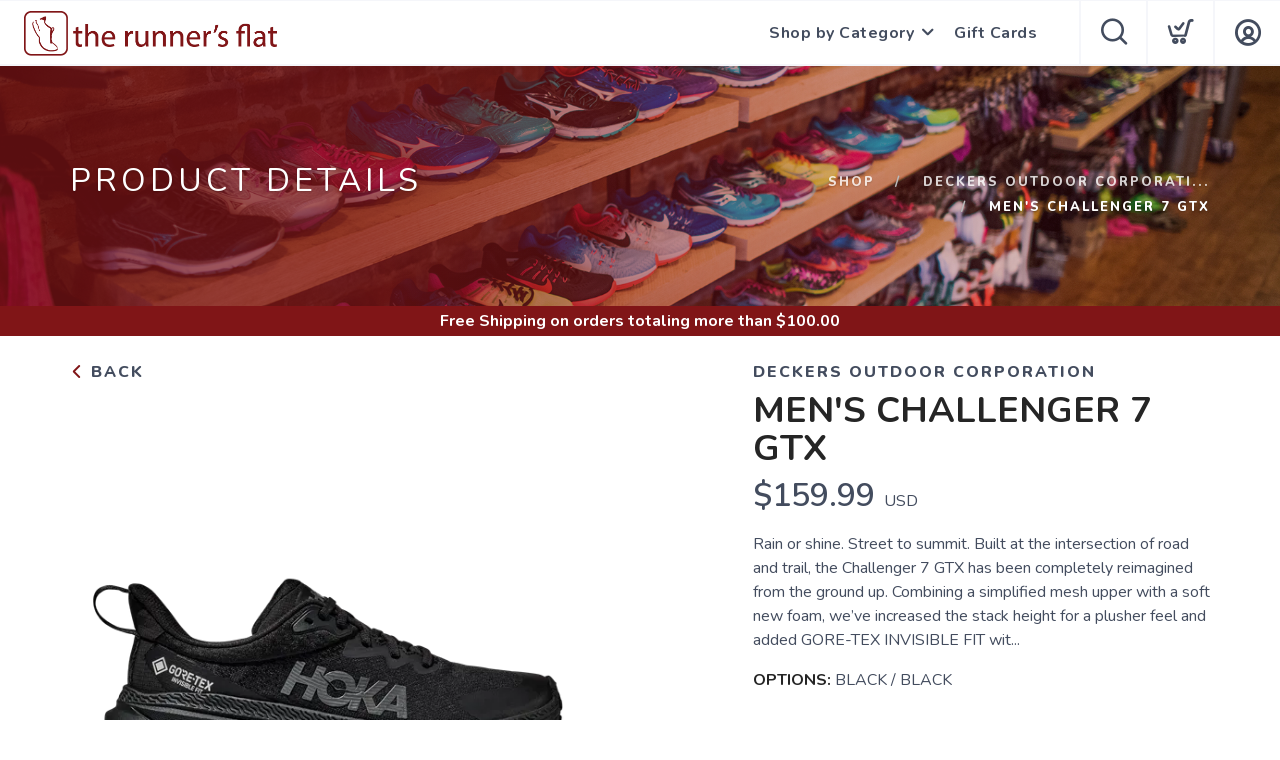

--- FILE ---
content_type: text/css; charset=UTF-8
request_url: https://shop.therunnersflat.com/assets/branding/shop.therunnersflat.com/branding.css?v=1.0.5
body_size: -83
content:
/** Custom Styles for The Runner's Flat **/
